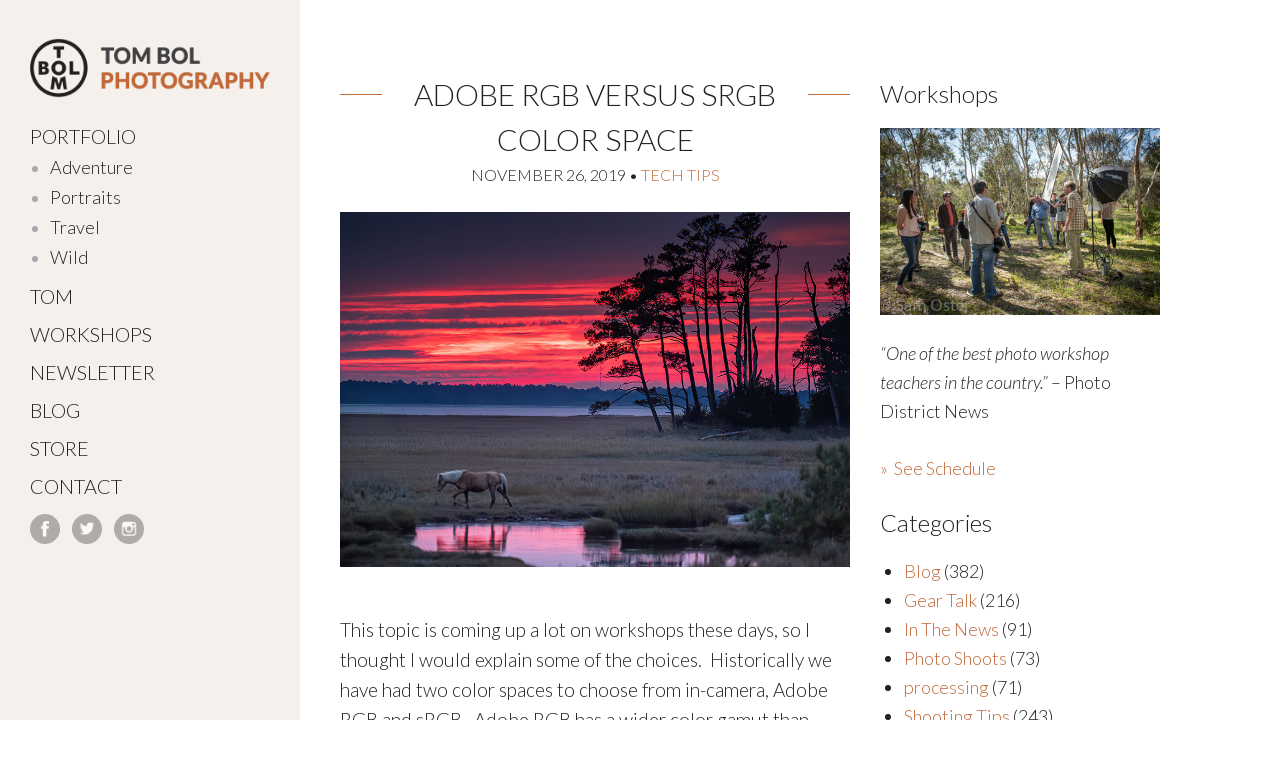

--- FILE ---
content_type: text/html; charset=UTF-8
request_url: https://www.tombolphoto.com/adobe-versus-srgb-color-space/
body_size: 8646
content:
<!DOCTYPE html>
<html lang="en-US">
<head >
<meta charset="UTF-8" />
<meta name="viewport" content="width=device-width, initial-scale=1" />
<title>Adobe RGB versus sRGB color space – Tom Bol Photography, LLC</title>
<meta name='robots' content='max-image-preview:large' />
	<style>img:is([sizes="auto" i], [sizes^="auto," i]) { contain-intrinsic-size: 3000px 1500px }</style>
	<link rel='dns-prefetch' href='//fonts.googleapis.com' />
<link rel="alternate" type="application/rss+xml" title="Tom Bol Photography, LLC &raquo; Feed" href="https://www.tombolphoto.com/feed/" />
<link rel="canonical" href="https://www.tombolphoto.com/adobe-versus-srgb-color-space/" />
<script type="text/javascript">
/* <![CDATA[ */
window._wpemojiSettings = {"baseUrl":"https:\/\/s.w.org\/images\/core\/emoji\/16.0.1\/72x72\/","ext":".png","svgUrl":"https:\/\/s.w.org\/images\/core\/emoji\/16.0.1\/svg\/","svgExt":".svg","source":{"concatemoji":"https:\/\/www.tombolphoto.com\/wp-includes\/js\/wp-emoji-release.min.js?ver=6.8.3"}};
/*! This file is auto-generated */
!function(s,n){var o,i,e;function c(e){try{var t={supportTests:e,timestamp:(new Date).valueOf()};sessionStorage.setItem(o,JSON.stringify(t))}catch(e){}}function p(e,t,n){e.clearRect(0,0,e.canvas.width,e.canvas.height),e.fillText(t,0,0);var t=new Uint32Array(e.getImageData(0,0,e.canvas.width,e.canvas.height).data),a=(e.clearRect(0,0,e.canvas.width,e.canvas.height),e.fillText(n,0,0),new Uint32Array(e.getImageData(0,0,e.canvas.width,e.canvas.height).data));return t.every(function(e,t){return e===a[t]})}function u(e,t){e.clearRect(0,0,e.canvas.width,e.canvas.height),e.fillText(t,0,0);for(var n=e.getImageData(16,16,1,1),a=0;a<n.data.length;a++)if(0!==n.data[a])return!1;return!0}function f(e,t,n,a){switch(t){case"flag":return n(e,"\ud83c\udff3\ufe0f\u200d\u26a7\ufe0f","\ud83c\udff3\ufe0f\u200b\u26a7\ufe0f")?!1:!n(e,"\ud83c\udde8\ud83c\uddf6","\ud83c\udde8\u200b\ud83c\uddf6")&&!n(e,"\ud83c\udff4\udb40\udc67\udb40\udc62\udb40\udc65\udb40\udc6e\udb40\udc67\udb40\udc7f","\ud83c\udff4\u200b\udb40\udc67\u200b\udb40\udc62\u200b\udb40\udc65\u200b\udb40\udc6e\u200b\udb40\udc67\u200b\udb40\udc7f");case"emoji":return!a(e,"\ud83e\udedf")}return!1}function g(e,t,n,a){var r="undefined"!=typeof WorkerGlobalScope&&self instanceof WorkerGlobalScope?new OffscreenCanvas(300,150):s.createElement("canvas"),o=r.getContext("2d",{willReadFrequently:!0}),i=(o.textBaseline="top",o.font="600 32px Arial",{});return e.forEach(function(e){i[e]=t(o,e,n,a)}),i}function t(e){var t=s.createElement("script");t.src=e,t.defer=!0,s.head.appendChild(t)}"undefined"!=typeof Promise&&(o="wpEmojiSettingsSupports",i=["flag","emoji"],n.supports={everything:!0,everythingExceptFlag:!0},e=new Promise(function(e){s.addEventListener("DOMContentLoaded",e,{once:!0})}),new Promise(function(t){var n=function(){try{var e=JSON.parse(sessionStorage.getItem(o));if("object"==typeof e&&"number"==typeof e.timestamp&&(new Date).valueOf()<e.timestamp+604800&&"object"==typeof e.supportTests)return e.supportTests}catch(e){}return null}();if(!n){if("undefined"!=typeof Worker&&"undefined"!=typeof OffscreenCanvas&&"undefined"!=typeof URL&&URL.createObjectURL&&"undefined"!=typeof Blob)try{var e="postMessage("+g.toString()+"("+[JSON.stringify(i),f.toString(),p.toString(),u.toString()].join(",")+"));",a=new Blob([e],{type:"text/javascript"}),r=new Worker(URL.createObjectURL(a),{name:"wpTestEmojiSupports"});return void(r.onmessage=function(e){c(n=e.data),r.terminate(),t(n)})}catch(e){}c(n=g(i,f,p,u))}t(n)}).then(function(e){for(var t in e)n.supports[t]=e[t],n.supports.everything=n.supports.everything&&n.supports[t],"flag"!==t&&(n.supports.everythingExceptFlag=n.supports.everythingExceptFlag&&n.supports[t]);n.supports.everythingExceptFlag=n.supports.everythingExceptFlag&&!n.supports.flag,n.DOMReady=!1,n.readyCallback=function(){n.DOMReady=!0}}).then(function(){return e}).then(function(){var e;n.supports.everything||(n.readyCallback(),(e=n.source||{}).concatemoji?t(e.concatemoji):e.wpemoji&&e.twemoji&&(t(e.twemoji),t(e.wpemoji)))}))}((window,document),window._wpemojiSettings);
/* ]]> */
</script>
<link rel='stylesheet' id='sundog-core-css' href='https://www.tombolphoto.com/wp-content/themes/core/style.css?ver=2.1.1' type='text/css' media='all' />
<style id='wp-emoji-styles-inline-css' type='text/css'>

	img.wp-smiley, img.emoji {
		display: inline !important;
		border: none !important;
		box-shadow: none !important;
		height: 1em !important;
		width: 1em !important;
		margin: 0 0.07em !important;
		vertical-align: -0.1em !important;
		background: none !important;
		padding: 0 !important;
	}
</style>
<link rel='stylesheet' id='wp-block-library-css' href='https://www.tombolphoto.com/wp-includes/css/dist/block-library/style.min.css?ver=6.8.3' type='text/css' media='all' />
<style id='classic-theme-styles-inline-css' type='text/css'>
/*! This file is auto-generated */
.wp-block-button__link{color:#fff;background-color:#32373c;border-radius:9999px;box-shadow:none;text-decoration:none;padding:calc(.667em + 2px) calc(1.333em + 2px);font-size:1.125em}.wp-block-file__button{background:#32373c;color:#fff;text-decoration:none}
</style>
<style id='global-styles-inline-css' type='text/css'>
:root{--wp--preset--aspect-ratio--square: 1;--wp--preset--aspect-ratio--4-3: 4/3;--wp--preset--aspect-ratio--3-4: 3/4;--wp--preset--aspect-ratio--3-2: 3/2;--wp--preset--aspect-ratio--2-3: 2/3;--wp--preset--aspect-ratio--16-9: 16/9;--wp--preset--aspect-ratio--9-16: 9/16;--wp--preset--color--black: #000000;--wp--preset--color--cyan-bluish-gray: #abb8c3;--wp--preset--color--white: #ffffff;--wp--preset--color--pale-pink: #f78da7;--wp--preset--color--vivid-red: #cf2e2e;--wp--preset--color--luminous-vivid-orange: #ff6900;--wp--preset--color--luminous-vivid-amber: #fcb900;--wp--preset--color--light-green-cyan: #7bdcb5;--wp--preset--color--vivid-green-cyan: #00d084;--wp--preset--color--pale-cyan-blue: #8ed1fc;--wp--preset--color--vivid-cyan-blue: #0693e3;--wp--preset--color--vivid-purple: #9b51e0;--wp--preset--gradient--vivid-cyan-blue-to-vivid-purple: linear-gradient(135deg,rgba(6,147,227,1) 0%,rgb(155,81,224) 100%);--wp--preset--gradient--light-green-cyan-to-vivid-green-cyan: linear-gradient(135deg,rgb(122,220,180) 0%,rgb(0,208,130) 100%);--wp--preset--gradient--luminous-vivid-amber-to-luminous-vivid-orange: linear-gradient(135deg,rgba(252,185,0,1) 0%,rgba(255,105,0,1) 100%);--wp--preset--gradient--luminous-vivid-orange-to-vivid-red: linear-gradient(135deg,rgba(255,105,0,1) 0%,rgb(207,46,46) 100%);--wp--preset--gradient--very-light-gray-to-cyan-bluish-gray: linear-gradient(135deg,rgb(238,238,238) 0%,rgb(169,184,195) 100%);--wp--preset--gradient--cool-to-warm-spectrum: linear-gradient(135deg,rgb(74,234,220) 0%,rgb(151,120,209) 20%,rgb(207,42,186) 40%,rgb(238,44,130) 60%,rgb(251,105,98) 80%,rgb(254,248,76) 100%);--wp--preset--gradient--blush-light-purple: linear-gradient(135deg,rgb(255,206,236) 0%,rgb(152,150,240) 100%);--wp--preset--gradient--blush-bordeaux: linear-gradient(135deg,rgb(254,205,165) 0%,rgb(254,45,45) 50%,rgb(107,0,62) 100%);--wp--preset--gradient--luminous-dusk: linear-gradient(135deg,rgb(255,203,112) 0%,rgb(199,81,192) 50%,rgb(65,88,208) 100%);--wp--preset--gradient--pale-ocean: linear-gradient(135deg,rgb(255,245,203) 0%,rgb(182,227,212) 50%,rgb(51,167,181) 100%);--wp--preset--gradient--electric-grass: linear-gradient(135deg,rgb(202,248,128) 0%,rgb(113,206,126) 100%);--wp--preset--gradient--midnight: linear-gradient(135deg,rgb(2,3,129) 0%,rgb(40,116,252) 100%);--wp--preset--font-size--small: 13px;--wp--preset--font-size--medium: 20px;--wp--preset--font-size--large: 36px;--wp--preset--font-size--x-large: 42px;--wp--preset--spacing--20: 0.44rem;--wp--preset--spacing--30: 0.67rem;--wp--preset--spacing--40: 1rem;--wp--preset--spacing--50: 1.5rem;--wp--preset--spacing--60: 2.25rem;--wp--preset--spacing--70: 3.38rem;--wp--preset--spacing--80: 5.06rem;--wp--preset--shadow--natural: 6px 6px 9px rgba(0, 0, 0, 0.2);--wp--preset--shadow--deep: 12px 12px 50px rgba(0, 0, 0, 0.4);--wp--preset--shadow--sharp: 6px 6px 0px rgba(0, 0, 0, 0.2);--wp--preset--shadow--outlined: 6px 6px 0px -3px rgba(255, 255, 255, 1), 6px 6px rgba(0, 0, 0, 1);--wp--preset--shadow--crisp: 6px 6px 0px rgba(0, 0, 0, 1);}:where(.is-layout-flex){gap: 0.5em;}:where(.is-layout-grid){gap: 0.5em;}body .is-layout-flex{display: flex;}.is-layout-flex{flex-wrap: wrap;align-items: center;}.is-layout-flex > :is(*, div){margin: 0;}body .is-layout-grid{display: grid;}.is-layout-grid > :is(*, div){margin: 0;}:where(.wp-block-columns.is-layout-flex){gap: 2em;}:where(.wp-block-columns.is-layout-grid){gap: 2em;}:where(.wp-block-post-template.is-layout-flex){gap: 1.25em;}:where(.wp-block-post-template.is-layout-grid){gap: 1.25em;}.has-black-color{color: var(--wp--preset--color--black) !important;}.has-cyan-bluish-gray-color{color: var(--wp--preset--color--cyan-bluish-gray) !important;}.has-white-color{color: var(--wp--preset--color--white) !important;}.has-pale-pink-color{color: var(--wp--preset--color--pale-pink) !important;}.has-vivid-red-color{color: var(--wp--preset--color--vivid-red) !important;}.has-luminous-vivid-orange-color{color: var(--wp--preset--color--luminous-vivid-orange) !important;}.has-luminous-vivid-amber-color{color: var(--wp--preset--color--luminous-vivid-amber) !important;}.has-light-green-cyan-color{color: var(--wp--preset--color--light-green-cyan) !important;}.has-vivid-green-cyan-color{color: var(--wp--preset--color--vivid-green-cyan) !important;}.has-pale-cyan-blue-color{color: var(--wp--preset--color--pale-cyan-blue) !important;}.has-vivid-cyan-blue-color{color: var(--wp--preset--color--vivid-cyan-blue) !important;}.has-vivid-purple-color{color: var(--wp--preset--color--vivid-purple) !important;}.has-black-background-color{background-color: var(--wp--preset--color--black) !important;}.has-cyan-bluish-gray-background-color{background-color: var(--wp--preset--color--cyan-bluish-gray) !important;}.has-white-background-color{background-color: var(--wp--preset--color--white) !important;}.has-pale-pink-background-color{background-color: var(--wp--preset--color--pale-pink) !important;}.has-vivid-red-background-color{background-color: var(--wp--preset--color--vivid-red) !important;}.has-luminous-vivid-orange-background-color{background-color: var(--wp--preset--color--luminous-vivid-orange) !important;}.has-luminous-vivid-amber-background-color{background-color: var(--wp--preset--color--luminous-vivid-amber) !important;}.has-light-green-cyan-background-color{background-color: var(--wp--preset--color--light-green-cyan) !important;}.has-vivid-green-cyan-background-color{background-color: var(--wp--preset--color--vivid-green-cyan) !important;}.has-pale-cyan-blue-background-color{background-color: var(--wp--preset--color--pale-cyan-blue) !important;}.has-vivid-cyan-blue-background-color{background-color: var(--wp--preset--color--vivid-cyan-blue) !important;}.has-vivid-purple-background-color{background-color: var(--wp--preset--color--vivid-purple) !important;}.has-black-border-color{border-color: var(--wp--preset--color--black) !important;}.has-cyan-bluish-gray-border-color{border-color: var(--wp--preset--color--cyan-bluish-gray) !important;}.has-white-border-color{border-color: var(--wp--preset--color--white) !important;}.has-pale-pink-border-color{border-color: var(--wp--preset--color--pale-pink) !important;}.has-vivid-red-border-color{border-color: var(--wp--preset--color--vivid-red) !important;}.has-luminous-vivid-orange-border-color{border-color: var(--wp--preset--color--luminous-vivid-orange) !important;}.has-luminous-vivid-amber-border-color{border-color: var(--wp--preset--color--luminous-vivid-amber) !important;}.has-light-green-cyan-border-color{border-color: var(--wp--preset--color--light-green-cyan) !important;}.has-vivid-green-cyan-border-color{border-color: var(--wp--preset--color--vivid-green-cyan) !important;}.has-pale-cyan-blue-border-color{border-color: var(--wp--preset--color--pale-cyan-blue) !important;}.has-vivid-cyan-blue-border-color{border-color: var(--wp--preset--color--vivid-cyan-blue) !important;}.has-vivid-purple-border-color{border-color: var(--wp--preset--color--vivid-purple) !important;}.has-vivid-cyan-blue-to-vivid-purple-gradient-background{background: var(--wp--preset--gradient--vivid-cyan-blue-to-vivid-purple) !important;}.has-light-green-cyan-to-vivid-green-cyan-gradient-background{background: var(--wp--preset--gradient--light-green-cyan-to-vivid-green-cyan) !important;}.has-luminous-vivid-amber-to-luminous-vivid-orange-gradient-background{background: var(--wp--preset--gradient--luminous-vivid-amber-to-luminous-vivid-orange) !important;}.has-luminous-vivid-orange-to-vivid-red-gradient-background{background: var(--wp--preset--gradient--luminous-vivid-orange-to-vivid-red) !important;}.has-very-light-gray-to-cyan-bluish-gray-gradient-background{background: var(--wp--preset--gradient--very-light-gray-to-cyan-bluish-gray) !important;}.has-cool-to-warm-spectrum-gradient-background{background: var(--wp--preset--gradient--cool-to-warm-spectrum) !important;}.has-blush-light-purple-gradient-background{background: var(--wp--preset--gradient--blush-light-purple) !important;}.has-blush-bordeaux-gradient-background{background: var(--wp--preset--gradient--blush-bordeaux) !important;}.has-luminous-dusk-gradient-background{background: var(--wp--preset--gradient--luminous-dusk) !important;}.has-pale-ocean-gradient-background{background: var(--wp--preset--gradient--pale-ocean) !important;}.has-electric-grass-gradient-background{background: var(--wp--preset--gradient--electric-grass) !important;}.has-midnight-gradient-background{background: var(--wp--preset--gradient--midnight) !important;}.has-small-font-size{font-size: var(--wp--preset--font-size--small) !important;}.has-medium-font-size{font-size: var(--wp--preset--font-size--medium) !important;}.has-large-font-size{font-size: var(--wp--preset--font-size--large) !important;}.has-x-large-font-size{font-size: var(--wp--preset--font-size--x-large) !important;}
:where(.wp-block-post-template.is-layout-flex){gap: 1.25em;}:where(.wp-block-post-template.is-layout-grid){gap: 1.25em;}
:where(.wp-block-columns.is-layout-flex){gap: 2em;}:where(.wp-block-columns.is-layout-grid){gap: 2em;}
:root :where(.wp-block-pullquote){font-size: 1.5em;line-height: 1.6;}
</style>
<link rel='stylesheet' id='responsive-lightbox-prettyphoto-css' href='https://www.tombolphoto.com/wp-content/plugins/responsive-lightbox/assets/prettyphoto/prettyPhoto.min.css?ver=3.1.6' type='text/css' media='all' />
<link rel='stylesheet' id='dashicons-css' href='https://www.tombolphoto.com/wp-includes/css/dashicons.min.css?ver=6.8.3' type='text/css' media='all' />
<link rel='stylesheet' id='core-styles-css' href='https://www.tombolphoto.com/wp-content/themes/core/core.css?ver=2.1.1' type='text/css' media='all' />
<link rel='stylesheet' id='google_fonts-css' href='//fonts.googleapis.com/css?family=Lato:300,300i,700,700i&#038;subset=latin,latin-ext' type='text/css' media='all' />
<script type="text/javascript" src="https://www.tombolphoto.com/wp-includes/js/jquery/jquery.min.js?ver=3.7.1" id="jquery-core-js"></script>
<script type="text/javascript" src="https://www.tombolphoto.com/wp-includes/js/jquery/jquery-migrate.min.js?ver=3.4.1" id="jquery-migrate-js"></script>
<script type="text/javascript" src="https://www.tombolphoto.com/wp-content/plugins/responsive-lightbox/assets/prettyphoto/jquery.prettyPhoto.min.js?ver=3.1.6" id="responsive-lightbox-prettyphoto-js"></script>
<script type="text/javascript" src="https://www.tombolphoto.com/wp-includes/js/underscore.min.js?ver=1.13.7" id="underscore-js"></script>
<script type="text/javascript" src="https://www.tombolphoto.com/wp-content/plugins/responsive-lightbox/assets/infinitescroll/infinite-scroll.pkgd.min.js?ver=4.0.1" id="responsive-lightbox-infinite-scroll-js"></script>
<script type="text/javascript" src="https://www.tombolphoto.com/wp-content/plugins/responsive-lightbox/assets/dompurify/purify.min.js?ver=3.3.1" id="dompurify-js"></script>
<script type="text/javascript" id="responsive-lightbox-sanitizer-js-before">
/* <![CDATA[ */
window.RLG = window.RLG || {}; window.RLG.sanitizeAllowedHosts = ["youtube.com","www.youtube.com","youtu.be","vimeo.com","player.vimeo.com"];
/* ]]> */
</script>
<script type="text/javascript" src="https://www.tombolphoto.com/wp-content/plugins/responsive-lightbox/js/sanitizer.js?ver=2.6.1" id="responsive-lightbox-sanitizer-js"></script>
<script type="text/javascript" id="responsive-lightbox-js-before">
/* <![CDATA[ */
var rlArgs = {"script":"prettyphoto","selector":"lightbox","customEvents":"","activeGalleries":true,"animationSpeed":"normal","slideshow":false,"slideshowDelay":6000,"slideshowAutoplay":false,"opacity":"0.75","showTitle":false,"allowResize":true,"allowExpand":true,"width":1080,"height":720,"separator":"\/","theme":"light_square","horizontalPadding":20,"hideFlash":true,"wmode":"opaque","videoAutoplay":true,"modal":false,"deeplinking":false,"overlayGallery":true,"keyboardShortcuts":true,"social":false,"woocommerce_gallery":false,"ajaxurl":"https:\/\/www.tombolphoto.com\/wp-admin\/admin-ajax.php","nonce":"34123bf958","preview":false,"postId":4009,"scriptExtension":false};
/* ]]> */
</script>
<script type="text/javascript" src="https://www.tombolphoto.com/wp-content/plugins/responsive-lightbox/js/front.js?ver=2.6.1" id="responsive-lightbox-js"></script>
<link rel="https://api.w.org/" href="https://www.tombolphoto.com/wp-json/" /><link rel="alternate" title="JSON" type="application/json" href="https://www.tombolphoto.com/wp-json/wp/v2/posts/4009" /><link rel="EditURI" type="application/rsd+xml" title="RSD" href="https://www.tombolphoto.com/xmlrpc.php?rsd" />
<link rel="alternate" title="oEmbed (JSON)" type="application/json+oembed" href="https://www.tombolphoto.com/wp-json/oembed/1.0/embed?url=https%3A%2F%2Fwww.tombolphoto.com%2Fadobe-versus-srgb-color-space%2F" />
<link rel="alternate" title="oEmbed (XML)" type="text/xml+oembed" href="https://www.tombolphoto.com/wp-json/oembed/1.0/embed?url=https%3A%2F%2Fwww.tombolphoto.com%2Fadobe-versus-srgb-color-space%2F&#038;format=xml" />
<script>
  (function(i,s,o,g,r,a,m){i['GoogleAnalyticsObject']=r;i[r]=i[r]||function(){
  (i[r].q=i[r].q||[]).push(arguments)},i[r].l=1*new Date();a=s.createElement(o),
  m=s.getElementsByTagName(o)[0];a.async=1;a.src=g;m.parentNode.insertBefore(a,m)
  })(window,document,'script','https://www.google-analytics.com/analytics.js','ga');

  ga('create', 'UA-11003915-1', 'auto');
  ga('send', 'pageview');

</script>
<meta name="google-site-verification" content="pnJywokn2uBcdtERoTdl-IQNpIgHSfUkuNs7Hryg-SI" />
<!-- Global site tag (gtag.js) - Google Analytics -->
<script async src="https://www.googletagmanager.com/gtag/js?id=G-RRB42D01G7"></script>
<script>
  window.dataLayer = window.dataLayer || [];
  function gtag(){dataLayer.push(arguments);}
  gtag('js', new Date());

  gtag('config', 'G-RRB42D01G7');
</script><link rel="icon" href="https://www.tombolphoto.com/wp-content/uploads/cropped-favicon-400x400.png" sizes="32x32" />
<link rel="icon" href="https://www.tombolphoto.com/wp-content/uploads/cropped-favicon-400x400.png" sizes="192x192" />
<link rel="apple-touch-icon" href="https://www.tombolphoto.com/wp-content/uploads/cropped-favicon-400x400.png" />
<meta name="msapplication-TileImage" content="https://www.tombolphoto.com/wp-content/uploads/cropped-favicon-400x400.png" />
</head>
<body class="wp-singular post-template-default single single-post postid-4009 single-format-standard wp-theme-genesis wp-child-theme-core header-image header-full-width content-sidebar genesis-breadcrumbs-hidden genesis-footer-widgets-hidden" itemscope itemtype="https://schema.org/WebPage"><div class="site-container"><ul class="genesis-skip-link"><li><a href="#genesis-nav-primary" class="screen-reader-shortcut"> Skip to primary navigation</a></li><li><a href="#genesis-content" class="screen-reader-shortcut"> Skip to main content</a></li><li><a href="#genesis-sidebar-primary" class="screen-reader-shortcut"> Skip to primary sidebar</a></li></ul><header class="site-header" itemscope itemtype="https://schema.org/WPHeader"><div class="wrap"><div class="title-area"><p class="site-title" itemprop="headline"><a href="https://www.tombolphoto.com/">Tom Bol Photography, LLC</a></p><p class="site-description" itemprop="description">Colorado Adventure and Editorial Photographer</p></div><nav class="nav-primary" aria-label="Main" itemscope itemtype="https://schema.org/SiteNavigationElement" id="genesis-nav-primary"><div class="wrap"><button class="menu-toggle" role="button" aria-pressed="false"><span>Menu</span></button><ul id="menu-main-menu" class="menu genesis-nav-menu menu-primary js-superfish"><li id="menu-item-232" class="menu-item menu-item-type-post_type menu-item-object-page menu-item-has-children menu-item-232"><a href="https://www.tombolphoto.com/portfolio/" itemprop="url"><span itemprop="name">Portfolio</span></a><button class="sub-menu-toggle" role="button" aria-pressed="false"><span>Submenu</span></button>
<ul class="sub-menu">
	<li id="menu-item-236" class="menu-item menu-item-type-post_type menu-item-object-page menu-item-236"><a href="https://www.tombolphoto.com/portfolio/adventure/" itemprop="url"><span itemprop="name">Adventure</span></a></li>
	<li id="menu-item-235" class="menu-item menu-item-type-post_type menu-item-object-page menu-item-235"><a href="https://www.tombolphoto.com/portfolio/portraits/" itemprop="url"><span itemprop="name">Portraits</span></a></li>
	<li id="menu-item-234" class="menu-item menu-item-type-post_type menu-item-object-page menu-item-234"><a href="https://www.tombolphoto.com/portfolio/travel/" itemprop="url"><span itemprop="name">Travel</span></a></li>
	<li id="menu-item-233" class="menu-item menu-item-type-post_type menu-item-object-page menu-item-233"><a href="https://www.tombolphoto.com/portfolio/wild/" itemprop="url"><span itemprop="name">Wild</span></a></li>
</ul>
</li>
<li id="menu-item-237" class="menu-item menu-item-type-post_type menu-item-object-page menu-item-237"><a href="https://www.tombolphoto.com/about-tom-bol-photography/" itemprop="url"><span itemprop="name">Tom</span></a></li>
<li id="menu-item-5194" class="menu-item menu-item-type-custom menu-item-object-custom menu-item-5194"><a target="_blank" href="https://tombolphotoworkshops.com/" itemprop="url"><span itemprop="name">Workshops</span></a></li>
<li id="menu-item-3635" class="menu-item menu-item-type-post_type menu-item-object-page menu-item-3635"><a href="https://www.tombolphoto.com/newsletter-sign-up/" itemprop="url"><span itemprop="name">Newsletter</span></a></li>
<li id="menu-item-239" class="menu-item menu-item-type-post_type menu-item-object-page menu-item-239"><a href="https://www.tombolphoto.com/blog/" itemprop="url"><span itemprop="name">Blog</span></a></li>
<li id="menu-item-240" class="menu-item menu-item-type-post_type menu-item-object-page menu-item-240"><a href="https://www.tombolphoto.com/store/" itemprop="url"><span itemprop="name">Store</span></a></li>
<li id="menu-item-175" class="menu-item menu-item-type-post_type menu-item-object-page menu-item-175"><a href="https://www.tombolphoto.com/contact-us/" itemprop="url"><span itemprop="name">Contact</span></a></li>
</ul></div></nav><nav class="nav-social"><ul id="menu-social-media" class="menu social genesis-nav-menu js-superfish"><li id="menu-item-241" class="facebook menu-item menu-item-type-custom menu-item-object-custom menu-item-241"><a target="_blank" href="https://www.facebook.com/pages/Tom-Bol-Photography/151322509373" itemprop="url"><span itemprop="name">Facebook</span></a></li>
<li id="menu-item-243" class="twitter menu-item menu-item-type-custom menu-item-object-custom menu-item-243"><a target="_blank" href="https://twitter.com/tombolphoto" itemprop="url"><span itemprop="name">Twitter</span></a></li>
<li id="menu-item-242" class="instagram menu-item menu-item-type-custom menu-item-object-custom menu-item-242"><a target="_blank" href="https://www.instagram.com/tombolphoto/" itemprop="url"><span itemprop="name">Instagram</span></a></li>
</ul></nav></div></header><div class="site-inner"><div class="content-sidebar-wrap"><main class="content" id="genesis-content"><article class="post-4009 post type-post status-publish format-standard category-tech-tips entry" aria-label="Adobe RGB versus sRGB color space" itemscope itemtype="https://schema.org/CreativeWork"><header class="entry-header"><h1 class="entry-title" itemprop="headline">Adobe RGB versus sRGB color space</h1>
<p class="entry-meta"><time class="entry-time" itemprop="datePublished" datetime="2019-11-26T05:35:50-09:00">November 26, 2019</time> • <span class="entry-categories"><a href="https://www.tombolphoto.com/category/tech-tips/" rel="category tag">Tech Tips</a></span></p></header><div class="entry-content" itemprop="text"><p><img decoding="async" src="https://www.tombolphoto.com/wp-content/uploads/hrefsev1.jpg" alt="" width="950" height="661" class="alignnone size-full wp-image-4010" srcset="https://www.tombolphoto.com/wp-content/uploads/hrefsev1.jpg 950w, https://www.tombolphoto.com/wp-content/uploads/hrefsev1-400x278.jpg 400w, https://www.tombolphoto.com/wp-content/uploads/hrefsev1-768x534.jpg 768w" sizes="(max-width: 950px) 100vw, 950px" /></p>
<p>This topic is coming up a lot on workshops these days, so I thought I would explain some of the choices.  Historically we have had two color spaces to choose from in-camera, Adobe RGB and sRGB.  Adobe RGB has a wider color gamut than sRGB, meaning you can get a wider range of colors when printing your image.  But if you were going to display your image on a screen, phone, iPad, computer or projector, sRGB was a better choice since these devices couldn&#8217;t show the wide range of colors in Adobe RGB.  If you uploaded your Adobe RGB image to your iPad, chances are it looked flat and not as vivid as your original photo.</p>
<p>If you were sending images to magazines and commercial clients, they asked for Adobe RGB.  And if you really had a solid monitor color management system and printer in your office, you can get a wider color gamut printing in Adobe RGB. But in today&#8217;s visual world, screens and monitors are where many display their images, and sRGB would be a better choice.  Here is a simple test for everyone printing at home.  Print the same image in Adobe RGB and sRGB as see if you can see a difference.  If you can&#8217;t, then the benefit of working in Adobe RGB is probably not worth it since most likely you are also displaying your image on your website and social media accounts.</p>
<p>If you photograph in RAW, then you can assign the color space in editing.  The question is does it make sense to start in Adobe RGB or sRGB in-camera.?  For many having sRGB set in-camera makes a lot of sense.  And for the times you may want to print, you can change to Adobe RGB and work in that space for your print workflow.  Ask your local printer what space they prefer.  Depending on how they print, they may ask for sRGB. Major online book publishers like Blurb ask for all images in sRGB color space.</p>
<p>As with so much in photography, the right answer will be different for each photographer.  Most likely sRGB will work just fine for most photographers and their end use of images.  But I just shot an editorial assignment last week, and the client wanted all the images in Adobe RGB since the images would be printed.  Decide how you use your images, and what color space works best for you.</p>
<p>&nbsp;</p>
</div><footer class="entry-footer"></footer></article></main><aside class="sidebar sidebar-primary widget-area" role="complementary" aria-label="Primary Sidebar" itemscope itemtype="https://schema.org/WPSideBar" id="genesis-sidebar-primary"><h2 class="genesis-sidebar-title screen-reader-text">Primary Sidebar</h2><section id="black-studio-tinymce-2" class="widget widget_black_studio_tinymce"><div class="widget-wrap"><h3 class="widgettitle widget-title">Workshops</h3>
<div class="textwidget"><p><a href="https://www.tombolphoto.com/workshops/"><img src="https://www.tombolphoto.com/wp-content/uploads/TmBolPortraitWorkshop-42sm.jpg" alt="" class="aligncenter size-full wp-image-2356" height="300" width="450" /></a><em>“One of the best photo workshop teachers in the country.”</em><span> </span>– Photo District News</p>
<p><a class="more-link" href="https://www.tombolphoto.com/workshops/">See Schedule</a></p>
</div></div></section>
<section id="categories-2" class="widget widget_categories"><div class="widget-wrap"><h3 class="widgettitle widget-title">Categories</h3>

			<ul>
					<li class="cat-item cat-item-1"><a href="https://www.tombolphoto.com/category/blog/">Blog</a> (382)
</li>
	<li class="cat-item cat-item-11"><a href="https://www.tombolphoto.com/category/gear-talk/">Gear Talk</a> (216)
</li>
	<li class="cat-item cat-item-10"><a href="https://www.tombolphoto.com/category/in-the-news/">In The News</a> (91)
</li>
	<li class="cat-item cat-item-7"><a href="https://www.tombolphoto.com/category/photo-shoots/">Photo Shoots</a> (73)
</li>
	<li class="cat-item cat-item-21"><a href="https://www.tombolphoto.com/category/processing/">processing</a> (71)
</li>
	<li class="cat-item cat-item-12"><a href="https://www.tombolphoto.com/category/shooting-tips/">Shooting Tips</a> (243)
</li>
	<li class="cat-item cat-item-8"><a href="https://www.tombolphoto.com/category/tech-tips/">Tech Tips</a> (142)
</li>
	<li class="cat-item cat-item-6"><a href="https://www.tombolphoto.com/category/workshops/">Workshops</a> (40)
</li>
			</ul>

			</div></section>
<section id="black-studio-tinymce-3" class="widget widget_black_studio_tinymce"><div class="widget-wrap"><div class="textwidget"><a href="http://visitor.r20.constantcontact.com/d.jsp?llr=4oe5m4cab&amp;p=oi&amp;m=1102712869343&amp;sit=n9ig6gpeb&amp;f=1b1d5e2b-7284-47b5-82b9-56ac5216aade" class="button" target="_blank">Tom's Newsletter</a></div></div></section>
</aside></div></div><footer class="site-footer" itemscope itemtype="https://schema.org/WPFooter"><div class="wrap"><div class="gototop"><a href="javascript:void(0);" class="scrollToTop"><span>Top</span></a></div><div class="creds">Copyright &#xA9;&nbsp;2026 <a href="https://www.tombolphoto.com" title="Tom Bol Photography, LLC">Tom Bol Photography, LLC</a> · All rights reserved.  · <a href="/usage-policy/">Usage Policy</a> · <a href="/site-development/">Site Development</a></div></div></footer></div><script type="speculationrules">
{"prefetch":[{"source":"document","where":{"and":[{"href_matches":"\/*"},{"not":{"href_matches":["\/wp-*.php","\/wp-admin\/*","\/wp-content\/uploads\/*","\/wp-content\/*","\/wp-content\/plugins\/*","\/wp-content\/themes\/core\/*","\/wp-content\/themes\/genesis\/*","\/*\\?(.+)"]}},{"not":{"selector_matches":"a[rel~=\"nofollow\"]"}},{"not":{"selector_matches":".no-prefetch, .no-prefetch a"}}]},"eagerness":"conservative"}]}
</script>
<script type="text/javascript" src="https://www.tombolphoto.com/wp-content/themes/genesis/lib/js/skip-links.min.js?ver=3.6.1" id="skip-links-js"></script>
<script type="text/javascript" src="https://www.tombolphoto.com/wp-content/themes/core/js/core_scripts.js?ver=1.0.0" id="core-scripts-js"></script>
<script type="text/javascript" src="https://www.tombolphoto.com/wp-includes/js/imagesloaded.min.js?ver=5.0.0" id="imagesloaded-js"></script>
<script type="text/javascript" src="https://www.tombolphoto.com/wp-includes/js/masonry.min.js?ver=4.2.2" id="masonry-js"></script>
<script type="text/javascript" src="https://www.tombolphoto.com/wp-content/themes/core/js/imagesloaded.pkgd.min.js?ver=1.0.0" id="images-loaded-js"></script>
<script>(function(){function c(){var b=a.contentDocument||a.contentWindow.document;if(b){var d=b.createElement('script');d.innerHTML="window.__CF$cv$params={r:'9c1155e3cfa6725b',t:'MTc2ODk0MTA4Ny4wMDAwMDA='};var a=document.createElement('script');a.nonce='';a.src='/cdn-cgi/challenge-platform/scripts/jsd/main.js';document.getElementsByTagName('head')[0].appendChild(a);";b.getElementsByTagName('head')[0].appendChild(d)}}if(document.body){var a=document.createElement('iframe');a.height=1;a.width=1;a.style.position='absolute';a.style.top=0;a.style.left=0;a.style.border='none';a.style.visibility='hidden';document.body.appendChild(a);if('loading'!==document.readyState)c();else if(window.addEventListener)document.addEventListener('DOMContentLoaded',c);else{var e=document.onreadystatechange||function(){};document.onreadystatechange=function(b){e(b);'loading'!==document.readyState&&(document.onreadystatechange=e,c())}}}})();</script></body></html>


--- FILE ---
content_type: text/css
request_url: https://www.tombolphoto.com/wp-content/themes/core/core.css?ver=2.1.1
body_size: 3867
content:
/* @override 
	http://coresundog.staging.wpengine.com/wp-content/themes/core/core.css?ver=4.6.1
	http://tombolphoto.wpengine.com/wp-content/themes/core/core.css?ver=4.7.2
	https://www.tombolphoto.com/wp-content/themes/core/core.css?* */
	
/* Typography  */

body { font-family: Lato, sans-serif;  color: #222222; font-weight: 300; background: none; font-size: 19px; }

a, .entry-content a, .entry-title a:hover{ color: #c06838; text-decoration: none; }

a:hover { color: #e18b1b; }

button, input[type="button"], input[type="reset"], input[type="submit"], .button { background-color: #c06838; color: #ffffff; text-transform: uppercase; color: #fff !important; font-weight: 300; padding: 12px 24px; margin: 0 12px 0 0; } 

button:hover, input:hover[type="button"], input:hover[type="reset"], input:hover[type="submit"], .button:hover{ background-color: #e18b1b; }

.more-link:before, .more-from-category a:before{ content: '»';  margin-right: 6px; }

hr{ border: none; border-top: 1px solid #e3e3e3; clear: both; margin: 24px 0; }

h2, h3, h4, h5, h6{ margin-bottom: 24px; font-weight: 300; font-family: Lato, sans-serif;  }

.entry-content h2 a{ color: #222222; }

.entry-content h2 a:hover{ color: #c06838; }

.entry-header, .archive-description{  text-align: center; overflow: hidden; margin: 0 auto 50px; padding: 0; background: transparent;  }

.single .post .entry-header{ margin-bottom: 24px; }

h1.entry-title, h1.archive-title{ font-weight: 300; text-align: center; text-transform: uppercase; font-size: 36px; margin: 0 0 50px; font-family: Lato, sans-serif;  margin-bottom: 0;  display: inline-block; position: relative; max-width: 75%;}

.single .post h1.entry-title{ font-size: 30px; line-height: 1.5; }

h1.entry-title::before, h1.archive-title::before, h1.entry-title::after, h1.archive-title::after{ background: url('images/bg-heading-left.jpg') left center; content: " "; display: inline-block; height: 1px; position: absolute; width: 600px; top: 0px; margin: 22px 22px 0 0; right: 100%;   }

h1.entry-title::after, h1.entry-content::after, h1.archive-title::after, .content-home h2 span::after, .after-content-home h2 span::after { margin: 22px 0 0 22px; left: 100%;  background-image: url('images/bg-heading-right.jpg');}

.page-template-page_portfolio .entry-header{ text-indent: -9999px; line-height: 0; margin: 0; height: 0; }

.archive-description { padding: 0; background: transparent;  }

.archive .entry-header, .page-template-page_blog-php .post .entry-header, .search .entry-header{ margin: 0 0 24px; text-align: left; }

.archive .post h1.entry-title, .page-template-page_blog-php .post h1.entry-title, .search h1.entry-title{ font-size: 28px; text-align: left; text-transform: none; display: block; clear: both; }

.archive .post h1.entry-title::before, .page-template-page_blog-php .post h1.entry-title::before, .search h1.entry-title::before, .archive .post h1.entry-title::after, .page-template-page_blog-php .post h1.entry-title::after, .search h1.entry-title::after{ background: none; height: 0; width: 0; top: 0px; margin: 0;   }


.clear{ clear: both;}

:focus{ outline: none !important; }
	

/* Column Classes */

.one-fourth, .one-half, .one-third, .two-thirds { float: left; margin-left: 2.564102564102564%; }

.one-half {	width: 48.717948717948715%;}

.one-third { width: 31.623931623931625%; }

.two-thirds { width: 65.81196581196582%; }

.one-fourth { width: 23.076923076923077%; }

.first { clear: both; margin-left: 0; }

/* Tables */
thead th{ background: #222222; color: #fff; text-transform: uppercase;  padding: 6px 12px;  border: 1px solid #222; }

tbody th{ text-align: center; text-transform: uppercase; background: #e3e3e3; padding: 6px 12px; border: 1px solid #e3e3e3; }

tbody td{ padding: 6px 12px; border: 1px solid #e3e3e3; }

table tr{ border: none; }


/* Objects */

iframe{ width: 100%;  border: 1px solid #e3e3e3;  margin: 24px 0; }

.content a:hover img{ opacity: 0.75; }

.image-header img{ display: block;}

.one-half img{ display: block;}

.one-half{ margin-bottom: 16px; }

/* Newsletter Sigup  */
.mc-field-group {
	margin-bottom: 24px;
}

.mc-field-group label {
	font-weight: bold;
	display: block;
	margin-bottom: 6px;
}

.mc-field-group .asterisk {
	color: #790000;
}

.mc-field-group input {
	padding: 5px 4px;
	margin: 0;
}

.mc-field-group .datefield {
	margin-top: -18px;
}

.mc-field-group input.birthday {
	width: auto; 
	min-width: 48px;
	display: inline-block;
}

.mc-field-group .mce_inline_error {
	border-color: #c06838 !important
}

.mc-field-group div.mce_inline_error {
	background: #c06838 !important
}

/* Masonry Grid */

.portfolio .grid-item { width: 25%; }

.grid .grid-item, .grid .grid-sizer { width: 20%; }

.page-id-226 .grid .grid-item, .page-id-226 .grid .grid-sizer { width: 33%; }

.page-id-226 .grid{ margin-bottom: 40px;}

.page-id-224 .grid .grid-item.lightitbig, .page-id-224 .grid .grid-item.elinchromskater, .page-id-224 .grid .grid-item.nikon-ad, .page-id-224 .grid .grid-item.portstudio { width: 40%; }

.page-id-224 .grid{ margin: 40px 0;}

.grid-item img{ padding: 0 9px 9px; width: 100%;}


/* Structure and Layout */

.site-inner { margin: 72px 40px 72px 410px; padding: 0; max-width: 1200px; }

.page-template-page_portfolio .site-inner{ margin: 18px 18px 9px 369px; max-width: 100%; }

.home .site-inner{ position: absolute; margin: 0; right: 40px; top: 40px;}

.sidebar{ max-width: 300px; margin-top: 8px;}

.content-sidebar .content-sidebar-wrap .content{ width: 840px; }


/* Site Header */

.site-header{ min-height: 0; background: #f5f0ec;  position: fixed; top: 0; height: 100%; max-width: 360px; border: none; }

.home .site-header{ background: rgba(255,255,255,0.8); }

.site-header .wrap{ padding: 60px 40px; }

/* Site Header Title Area */

.site-header .title-area{ padding: 0; float: none; max-width: 284px;}

.site-header .title-area a{ background-size: 100% auto; min-height: 76px; }


/* Header Primary Navigation */
.nav-primary { background: none;  border: none; clear: both;  }

.nav-primary .wrap{ padding: 50px 0 0;  }

.genesis-nav-menu{ font-size: 20px; text-transform: uppercase; font-weight: 300;  }

button.sub-menu-toggle, button.menu-toggle { display: none; visibility: hidden; }

.nav-primary .genesis-nav-menu li{ display: block; }

.nav-primary .genesis-nav-menu a { color: #222222; padding: 0; margin: 0 0 30px;  }

.nav-primary .genesis-nav-menu a:hover, .nav-primary .genesis-nav-menu a:focus, .nav-primary .genesis-nav-menu .sfHover a, .nav-primary .genesis-nav-menu .current-menu-item > a, .nav-primary  .genesis-nav-menu .current-menu-ancestor > a{ color: #c06838; text-decoration: none;  }


/* Submenus */

.nav-primary .genesis-nav-menu .sub-menu{ border: none; visibility: visible; left: auto; display: block; opacity: 1.0; position: inherit; margin: -12px 0 30px 30px;}

.nav-primary .genesis-nav-menu .sub-menu li{ display: list-item; list-style: disc; color: #a7a9ac; font-size: 17px; }

.nav-primary .genesis-nav-menu .sub-menu a, .nav-primary .genesis-nav-menu .sfHover .sub-menu a{ background: none; border: none; text-transform: none; font-size: 18px; margin: 0 0 12px; color: #222222; }

.nav-primary .genesis-nav-menu .sub-menu a:hover, .nav-primary .genesis-nav-menu .sub-menu .current-menu-item a{ color: #c06838; text-decoration: none; }

/* Social Menu */

.nav-social{ position: absolute; bottom: 60px;}

.nav-social .menu li a{ padding: 0; background: url('images/icons.png') center 7px no-repeat #928f8c; background-size: 20px auto; width: 30px; height: 30px; border-radius: 15px; margin: 0 8px 0 0; opacity: 0.7; }

.nav-social .menu li.twitter a{ background-position: center -36px;}

.nav-social .menu li.instagram a{ background-position: center -81px;}

.nav-social .menu li a:hover{ background-color: #c06838; opacity: 1.0; }

.nav-social .menu li a span{ display: block; text-indent: -9999px; }


/* Home Page */

 #cycle-nav a{ display: block; width: 20px; height: 20px; background: #ffffff; opacity: 0.6; margin-bottom: 10px; }

 #cycle-nav a:hover,  #cycle-nav a.activeSlide{ background: #c06838; opacity: 1.0; }
 
 #cycle-nav a span{ display: block; text-indent: -9999px; }
 

/* Entries */

.entry{ font-size: 19px; }

.search .entry{ border-bottom: 1px solid #e3e3e3; padding-bottom: 16px;}

.single .entry, .page .entry, .error404 .entry { margin: 0; padding: 0; border: none;   }

.entry-header .entry-meta, .entry-footer .entry-meta { text-transform: uppercase; font-size: 16px; margin: 0; }

.search .entry-header .entry-meta{ margin-top: 6px; }

.entry-categories{ display: inline; }

/* Post Archive */

.page-template-page_blog-php .post, .archive .post{ width: 31.623931623931625%; float: left; margin-left: 2.564102564102564%; margin-bottom: 26px; }

.page-template-page_blog-php .blog-posts .post:first-child, .archive .blog-posts .post:first-child, .page-template-page_blog-php .blog-posts .post:nth-child(3n+1), .archive .blog-posts .post:nth-child(3n+1){ clear: both; margin-left: 0; }

.page-template-page_blog-php .post .entry-image, .archive .post .entry-image{ margin: 0 0 12px; }

.page-template-page_blog-php .post .entry-meta, .archive .post .entry-meta{ border-bottom: 1px solid #e3e3e3; padding-bottom: 12px; margin-bottom: 12px;  }



/* Error Page */
.error404 .content .search-form{ margin-bottom: 40px; width: 100%; }

.error404 .content .search-form input[type=search]{ max-width: 83%; }

.error404 .content .search-form input[type=submit]{ float: right; }

/* Pagination */

.archive-pagination { text-align: center; }

.archive-pagination ul { margin: 0;}

.archive-pagination li{ display: inline-block; }

.archive-pagination li a {  color: #222222; padding: 8px 12px; margin-right: -4px; font-size: 17px; border: 1px solid #e3e3e3; border-left: none; display: block;  }

.archive-pagination li:first-child a {  border-left: 1px solid #e3e3e3;  }

.archive-pagination li.pagination-omission{ padding: 7px 12px;  border: 1px solid #e3e3e3;  margin-right: -4px; }

.archive-pagination li a:hover, .archive-pagination li.active a { background-color: #e18b1b; text-decoration: none; color: #ffffff;}

.entry-pagination a { border-bottom: none; }

/* Sidebar */

.sidebar .widget{ font-size: 18px; margin-bottom: 26px; }

.sidebar .widget p{ margin-top: 12px; }

.sidebar .widget ul, .sidebar .widget ol{ margin: 0 0 0 24px; }

.sidebar .widget li{ list-style: disc; margin-bottom: 0; padding: 0; border: none; }


/* Site Footer */

.site-footer { background: none; color: rgba(0,0,0,0.4);  border: none; padding: 0; line-height: 1.4; text-align: center; margin-left: 410px;  max-width: 1200px; }

.page-template-page_portfolio .site-footer{ max-width: none; margin-left: 378px; }

.home .site-footer{  color: rgba(255,255,255,0.6); position: absolute;  bottom: 60px; right: 42px; max-width: none; margin: 0; text-align: right; }

.site-footer .wrap{ max-width: 100%; padding: 0 0 40px 0;  }

.home .site-footer .wrap{ padding: 0;  }

.site-footer a { color: rgba(0,0,0,0.4);  }

.site-footer a:hover { color: #c06838;  }

.home .site-footer a { color: rgba(255,255,255,0.6);  }

.home .site-footer a:hover { color: rgba(255,255,255,0.9); }

.gototop{ display: none; }

.home .gototop{ display: none; }

.gototop a{ display: inline-block; background: rgba(255,255,255,0.2); width: 48px; height: 48px; border-radius: 6px;}

.gototop a span{ text-indent: -9999px; display: inline-block;}

.gototop a:hover{ background: rgba(255,255,255,0.6);}

.gototop a:before{  content: "\f343"; font-family: "dashicons"; font-size: 24px; position: relative; top: 8px; left: 12px;  }

/*
Media Queries
---------------------------------------------------------------------------------------------------- */
@media only screen and (max-height: 800px)  { 

	.site-header .wrap{ padding: 30px; }
	
	.nav-primary .wrap{ padding: 20px 0 0; }
	
	.nav-primary .genesis-nav-menu a { margin: 0 0 18px;  }
	
	.nav-primary .genesis-nav-menu .sub-menu{  margin: -6px 0 20px 20px;}
	
	.nav-social{ position: inherit; bottom: auto; }

}


@media only screen and (max-width: 1611px) { 

	.site-header{ max-width: 300px; }
	
	.site-inner { margin-left: 340px; max-width: 820px; }

	.page-template-page_portfolio .site-inner { margin-left: 318px; }
	
	.sidebar{ max-width: 280px; }
	
	.content-sidebar .content-sidebar-wrap .content{ width: 510px; }
	
	.site-footer { margin-left: 340px;  max-width: 820px; }
	
	.page-template-page_portfolio .site-footer{ max-width: none; margin-left: 318px; }
		
	.portfolio .grid-item { width: 33%; }
	
}


@media only screen and (max-width: 1199px) { 
	
	/** Structure */
	
	.site-inner, .wrap, .site-footer { max-width: 656px;}
	
	.sidebar{ max-width: 100%; width: 100%;; float: none; border-top: 1px solid #e3e3e3; padding-top: 24px; }
	
	.content-sidebar .content-sidebar-wrap .content{ width: 100%; float: none; }
	
	.two-thirds .button{ margin: 0 auto 24px; display: block; text-align: center; font-size: 18px; }
	
	
	/** Footer */
	.site-footer {  max-width: 100%; }
	
	.page-template-page_portfolio .site-footer{ max-width: 100%; margin-left: 0; }
	
	
	
 }
 
 @media only screen and (min-width: 1024px) {
 
 	.nav-primary .menu {
 		display: block !important;
 	}
 }
 
 
 @media only screen and (max-width: 1023px){
 
 	/** Structure */

 	.site-inner, .wrap { max-width: 100%;}
 	
 	.site-inner{ margin: 40px 40px 0; }
 	
 	.page-template-page_portfolio .site-inner { margin: 12px; }
 	
 	.home .site-inner{ position: absolute; width: 100%; text-align: center; margin: 0; right: auto; top: auto; bottom: 90px;}
 	 	
 	.page-template-page_portfolio .site-inner { margin: 18px; padding: 0; max-width: 100%; }
 
 	
 	/* Header */
 	
 	.site-header{  position: relative; max-width: 100%;  }

 	.site-header .wrap{  padding: 40px;  }
 	
 	.nav-social{ position: inherit; bottom: auto; text-align: center; }
 	
 	
 	/** Menu Buttons */
 		 		
 	button.menu-toggle{ position: absolute; top: 56px; right: 40px; padding: 0; width: 40px; height: 40px; text-align: center;  display: block; margin: 0 auto; overflow: hidden; visibility: visible;  font-size: 36px; color: #222222 !important; background: none; }
 		 		
 	button.menu-toggle::before { font-family: "dashicons"; content: "\f333"; position: absolute; top: -8px; left: 2px;  }
 		 
 	button.menu-toggle.activated::before { content: "\f342";  }
 		 	
 	button.menu-toggle span{ text-indent: -9999px; display: block;  }

 		 	
 	/** Main Menu **/
 	.nav-primary .wrap { padding: 24px 0 0;}
 	
 	.nav-primary .menu{ display: none; padding: 16px 0 0;  }	 	
 	 	
 	 	
 	/* Home Page */
 	 	
 	#cycle-nav a{ display: inline-block; margin: 0 10px; }
 
 	
 	
 	/** Gallery Page */
 	
 	
 	/** Footer */
 	.site-footer{ margin: 0 auto;  max-width: 100%;}
 	
 	.site-footer .wrap{ padding: 40px !important; }
 	
 	.home .site-footer{  text-align: center; width: 100%; left: 0; bottom: 0; margin: 0; }
 	
 	.creds, .gototop{float: none; text-align: center; margin-bottom: 12px; }
 	
 	.gototop{ display: block; }
 	
 	.gototop a:before{  left: 0px;  }
 	
	.site-footer .creds{ margin: 0; } 	
 	
 }
 
 
 
 
 @media only screen and (max-width: 787px) {
 
 	/** Structure */
  	
 	.site-inner{ padding: 5%; margin: 0; }
 	 	
 	.alignleft, .alignright, .aligncenter, .alignnone{ margin: 0 auto 24px !important; float: none !important; display: block; }
 	
 	h1.entry-title::before, h1.archive-title::before, h1.entry-title::after, h1.archive-title::after{ background: none; height: 0; width: 0;  margin: 0;  }
 	
	h1.entry-title, h1.archive-title{ display: block; max-width: 100%;}
	
	.one-fourth, .one-half, .one-third, .two-thirds, .page-template-page_blog-php .post, .archive .post { margin: 0 auto; float: none; width: 100%; }
	
	.portfolio .grid-item { width: 50%; } 	
	
	.grid .grid-item, .grid .grid-sizer { width: 50% !important; }	
	
	/* Home Page */
		 	
	#cycle-nav{ display: none; }
	
	/** Content **/
	
	/* Force table to not be like tables anymore */
		table, tbody, th, td, tr {  display: block; }
		
		table thead{ display: none; }
				
		table tbody td{ border-bottom: none;}
		
		table tbody tr{ border-bottom: 3px solid #e3e3e3;}
 	
 	
 	/* Error Page */ 	
 
 	.error404 .content .search-form input[type=search]{ max-width: 70%; }
 	
 	/** Site Footer **/

 	.site-footer .wrap{ padding: 5% !important; }
 	
 	
 	 	 	
 }
 
 
 
 @media only screen and (max-width: 419px) {
 
 	
 	.site-header .wrap{ padding: 5%; }
 	
 	.site-header .title-area{ margin: 0 auto; }
 	 	 	
 	button.menu-toggle{ position: relative; top: auto; right: auto; padding: 0; width: 40px; height: 50px;  }
 	 		
 	.nav-primary .wrap{ padding: 0;}
 	
 	.portfolio .grid-item { width: 100%; }
 	
 	.grid .grid-item, .grid .grid-sizer { width: 100% !important; }
 	
 	.portfolio .grid-item img{ padding: 0 0 9px; }
 }



--- FILE ---
content_type: application/javascript
request_url: https://www.tombolphoto.com/wp-content/themes/core/js/core_scripts.js?ver=1.0.0
body_size: 171
content:
jQuery(document).ready(function(){
	// Show/hide the navigation	
	jQuery( '.menu-toggle, .sub-menu-toggle' ).on( 'click', function() {
			jQuery(this).attr( 'aria-pressed', function( index, value ) {
				return 'false' === value ? 'true' : 'false';
			});
	
			jQuery(this).toggleClass( 'activated' );
			jQuery(this).next( '.nav-primary .menu, .sub-menu' ).slideToggle( 'fast' );
		});
		
	//Click event to scroll to top
	jQuery('.scrollToTop').click(function(){
				jQuery('html, body').animate({scrollTop : 0},1000);
				return false;
			});	
	
	//Add hover class to parent when sub-menu is selected
	jQuery('.genesis-nav-menu .sub-menu').hover(function(){
		jQuery(this).parent().toggleClass('sfHover');
	});
		
	// Animate # links	
	jQuery('.content a[href*="#"]').click(function() {	
		if (location.pathname.replace(/^\//,'') == this.pathname.replace(/^\//,'') && location.hostname == this.hostname) {
			 	      var target = jQuery(this.hash);
			 	      target = target.length ? target : jQuery('[name=' + this.hash.slice(1) +']');
			 	      if (target.length) {
			 	        jQuery('html,body').animate({ scrollTop: target.offset().top }, 1000);
			 	        return false;
			 	      }
		}
			
	});
});